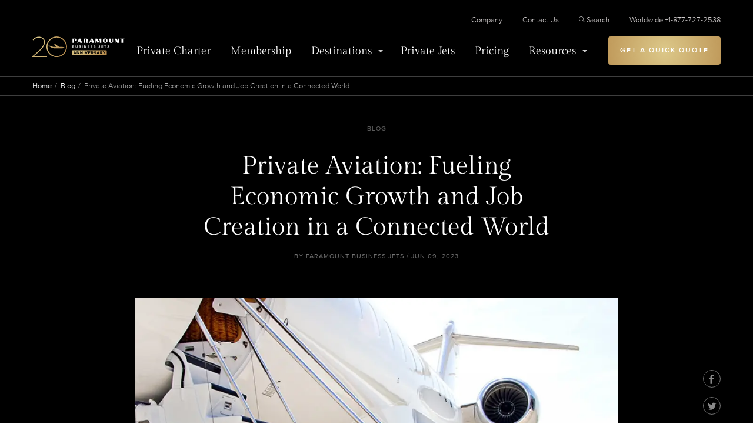

--- FILE ---
content_type: text/html; charset=UTF-8
request_url: https://www.paramountbusinessjets.com/blog/private-aviation-fueling-economic-growth-and-job-creation-connected-world
body_size: 9918
content:
<!DOCTYPE html>
<html lang="en">
<head>
        <script>
window.dataLayer = window.dataLayer || [];
dataLayer.push({
    'page_type' : 'Resources',
});

</script>
<!-- Google Tag Manager -->
<script>(function(w,d,s,l,i){w[l]=w[l]||[];w[l].push({'gtm.start':
new Date().getTime(),event:'gtm.js'});var f=d.getElementsByTagName(s)[0],
j=d.createElement(s),dl=l!='dataLayer'?'&l='+l:'';j.async=true;j.src=
'https://www.googletagmanager.com/gtm.js?id='+i+dl;f.parentNode.insertBefore(j,f);
})(window,document,'script','dataLayer','GTM-KP9DKZJ');</script>
<!-- End Google Tag Manager -->

<meta charset="utf-8">
<meta http-equiv="x-ua-compatible" content="ie=edge">
<meta name="viewport" content="width=device-width, initial-scale=1">

<link rel="canonical" href="https://www.paramountbusinessjets.com/blog/private-aviation-fueling-economic-growth-and-job-creation-connected-world">





<meta name="description" content="Private aviation, a key driver of economic growth and job creation, plays a significant role in powering industries and fostering prosperity. In this article, we will explore how private aviation contributes to the economy, generates employment opportunities, and fuels innovation. From supporting global trade to enhancing tourism and driving technological advancements, private aviation fuels economic expansion in diverse sectors. Let&#039;s delve into the specific numbers and examples that showcase the substantial impact of private aviation on the economy and job market.">
<title>Private Aviation: Fueling Economic Growth and Job Creation in a Connected World | Paramount Business Jets</title>
<link rel="preload" crossorigin="anonymous" href="/themes/paramount/assets/code/css/fonts/webFonts/ProximaNova-Bold/font.woff2" as="font" type="font/woff2">
<link rel="preload" crossorigin="anonymous" href="/themes/paramount/assets/code/css/fonts/webFonts/ProximaNova-Light/font.woff2" as="font" type="font/woff2">
<link rel="preload" crossorigin="anonymous" href="/themes/paramount/assets/code/css/fonts/webFonts/ProximaNova-Medium/font.woff2" as="font" type="font/woff2">
<link rel="preload" crossorigin="anonymous" href="/themes/paramount/assets/code/css/fonts/webFonts/ProximaNova-Regular/font.woff2" as="font" type="font/woff2">
<link rel="preload" crossorigin="anonymous" href="/themes/paramount/assets/code/css/fonts/webFonts/ProximaNova-Semibold/font.woff2" as="font" type="font/woff2">
<link rel="preload" crossorigin="anonymous" href="/themes/paramount/assets/code/css/fonts/proximanova-lightit-webfont.woff2" as="font" type="font/woff2">
<link rel="preload" crossorigin="anonymous" href="/themes/paramount/assets/code/css/fonts/proximanova-regularit-webfont.woff2" as="font" type="font/woff2">
<link rel="preload" crossorigin="anonymous" href="/themes/paramount/assets/code/css/fonts/GildaDisplay-Regular.woff2" as="font" type="font/woff2">
<link rel="stylesheet" href="/themes/paramount/assets/css/styles.css?v=4.2">

<!-- Start VWO Async SmartCode -->
<link rel="preconnect" href="https://dev.visualwebsiteoptimizer.com">
<script type="text/javascript" id="vwoCode">
window._vwo_code || (function() {
var account_id=984618,
version=2.1,
settings_tolerance=2000,
hide_element='body',
hide_element_style = 'opacity:0 !important;filter:alpha(opacity=0) !important;background:none !important;transition:none !important;',
/* DO NOT EDIT BELOW THIS LINE */
f=false,w=window,d=document,v=d.querySelector('#vwoCode'),cK='_vwo_'+account_id+'_settings',cc={};try{var c=JSON.parse(localStorage.getItem('_vwo_'+account_id+'_config'));cc=c&&typeof c==='object'?c:{}}catch(e){}var stT=cc.stT==='session'?w.sessionStorage:w.localStorage;code={nonce:v&&v.nonce,use_existing_jquery:function(){return typeof use_existing_jquery!=='undefined'?use_existing_jquery:undefined},library_tolerance:function(){return typeof library_tolerance!=='undefined'?library_tolerance:undefined},settings_tolerance:function(){return cc.sT||settings_tolerance},hide_element_style:function(){return'{'+(cc.hES||hide_element_style)+'}'},hide_element:function(){if(performance.getEntriesByName('first-contentful-paint')[0]){return''}return typeof cc.hE==='string'?cc.hE:hide_element},getVersion:function(){return version},finish:function(e){if(!f){f=true;var t=d.getElementById('_vis_opt_path_hides');if(t)t.parentNode.removeChild(t);if(e)(new Image).src='https://dev.visualwebsiteoptimizer.com/ee.gif?a='+account_id+e}},finished:function(){return f},addScript:function(e){var t=d.createElement('script');t.type='text/javascript';if(e.src){t.src=e.src}else{t.text=e.text}v&&t.setAttribute('nonce',v.nonce);d.getElementsByTagName('head')[0].appendChild(t)},load:function(e,t){var n=this.getSettings(),i=d.createElement('script'),r=this;t=t||{};if(n){i.textContent=n;d.getElementsByTagName('head')[0].appendChild(i);if(!w.VWO||VWO.caE){stT.removeItem(cK);r.load(e)}}else{var o=new XMLHttpRequest;o.open('GET',e,true);o.withCredentials=!t.dSC;o.responseType=t.responseType||'text';o.onload=function(){if(t.onloadCb){return t.onloadCb(o,e)}if(o.status===200||o.status===304){_vwo_code.addScript({text:o.responseText})}else{_vwo_code.finish('&e=loading_failure:'+e)}};o.onerror=function(){if(t.onerrorCb){return t.onerrorCb(e)}_vwo_code.finish('&e=loading_failure:'+e)};o.send()}},getSettings:function(){try{var e=stT.getItem(cK);if(!e){return}e=JSON.parse(e);if(Date.now()>e.e){stT.removeItem(cK);return}return e.s}catch(e){return}},init:function(){if(d.URL.indexOf('__vwo_disable__')>-1)return;var e=this.settings_tolerance();w._vwo_settings_timer=setTimeout(function(){_vwo_code.finish();stT.removeItem(cK)},e);var t;if(this.hide_element()!=='body'){t=d.createElement('style');var n=this.hide_element(),i=n?n+this.hide_element_style():'',r=d.getElementsByTagName('head')[0];t.setAttribute('id','_vis_opt_path_hides');v&&t.setAttribute('nonce',v.nonce);t.setAttribute('type','text/css');if(t.styleSheet)t.styleSheet.cssText=i;else t.appendChild(d.createTextNode(i));r.appendChild(t)}else{t=d.getElementsByTagName('head')[0];var i=d.createElement('div');i.style.cssText='z-index: 2147483647 !important;position: fixed !important;left: 0 !important;top: 0 !important;width: 100% !important;height: 100% !important;background: white !important;';i.setAttribute('id','_vis_opt_path_hides');i.classList.add('_vis_hide_layer');t.parentNode.insertBefore(i,t.nextSibling)}var o=window._vis_opt_url||d.URL,s='https://dev.visualwebsiteoptimizer.com/j.php?a='+account_id+'&u='+encodeURIComponent(o)+'&vn='+version;if(w.location.search.indexOf('_vwo_xhr')!==-1){this.addScript({src:s})}else{this.load(s+'&x=true')}}};w._vwo_code=code;code.init();})();
</script>
<!-- End VWO Async SmartCode -->

<!-- Open Graph Settings -->
<meta property="og:locale" content="en_US">
<meta property="og:type" content="website">
<meta property="og:title" content="Private Jet Charter | Private Aviation: Fueling Economic Growth and Job Creation in a Connected World">
<meta property="og:description" content="Private aviation, a key driver of economic growth and job creation, plays a significant role in powering industries and fostering prosperity. In this article, we will explore how private aviation contributes to the economy, generates employment opportunities, and fuels innovation. From supporting global trade to enhancing tourism and driving technological advancements, private aviation fuels economic expansion in diverse sectors. Let&#039;s delve into the specific numbers and examples that showcase the substantial impact of private aviation on the economy and job market.">
<meta property="og:url" content="https://www.paramountbusinessjets.com/blog/private-aviation-fueling-economic-growth-and-job-creation-connected-world">
<meta property="og:image" content="/themes/paramount/assets/graphics/pbj-logo.jpeg">
<meta property="og:site_name" content="Paramount Business Jets">
<meta property="fb:admins" content="100000029210963">

<!-- Twitter Card Data -->
<meta name="twitter:card" content="summary">
<meta name="twitter:site" content="@pbjets">
<meta name="twitter:url" content="https://www.paramountbusinessjets.com/blog/private-aviation-fueling-economic-growth-and-job-creation-connected-world">
<meta name="twitter:domain" content="Private Jet Company | Paramount Business Jets">
<meta name="twitter:title" content="Private Jet Charter | Private Aviation: Fueling Economic Growth and Job Creation in a Connected World">
<meta name="twitter:description" content="Private aviation, a key driver of economic growth and job creation, plays a significant role in powering industries and fostering prosperity. In this article, we will explore how private aviation contributes to the economy, generates employment opportunities, and fuels innovation. From supporting global trade to enhancing tourism and driving technological advancements, private aviation fuels economic expansion in diverse sectors. Let&#039;s delve into the specific numbers and examples that showcase the substantial impact of private aviation on the economy and job market.">
<meta name="twitter:creator" content="@pbjets">
<meta name="twitter:image:src" content="/themes/paramount/assets/graphics/pbj-logo.jpeg">
<meta property="twitter:account_id" content="57406452">

</head>
<body>

<!-- Google Tag Manager (noscript) -->
<noscript><iframe src="https://www.googletagmanager.com/ns.html?id=GTM-KP9DKZJ" height="0" width="0" style="display:none;visibility:hidden"></iframe></noscript>
<!-- End Google Tag Manager (noscript) -->

<header class="header">
    <div class="centralize">
        <div class="header__inner">
            <a class="header__logo" href="/">
                <picture>
                    <source srcset="/themes/paramount/assets/graphics/pbj-logo-signet.svg" media="(max-width: 475px)">
                    <img alt="Paramount Business Jets" src="/themes/paramount/assets/graphics/PBJ_20anniv_logo_on_black_horiz.svg" loading="eager" width="296" height="121">
                </picture>
            </a>
            <a class="btn btn--gold btn--mobile-cta" href="/private-jet-quotes">CHARTER QUOTE</a>
            <button aria-label="Open Menu" class="menu-toggler" menu-toggle>
                <span></span>
                <span></span>
                <span></span>
                <span></span>
            </button>
            <div class="header__navWrapper">
                <div class="header__navPanel">
                    <div class="header__navPrimary">
                        <nav>
                            <ul>
                                                                    <li>
                                                                                    <a href="https://www.paramountbusinessjets.com/private-jet-charter">Private Charter</a>
                                                                            </li>
                                                                    <li>
                                                                                    <a href="https://www.paramountbusinessjets.com/jet-card-membership">Membership</a>
                                                                            </li>
                                                                    <li>
                                                                                    <a href="#" submenu-toggle class="has--submenu " onclick="javascript:return false;">Destinations</a>
                                            <div class="submenu">
                                                <div class="submenu__inner">
                                                    <button type="button" class="submenu__return">Destinations</button>
                                                                                                                                                                        <div class="submenu__tiles">
                                                                <ul>
                                                                                                                                            <li>
                                                                                                                                                            <img src="https://assets.paramountbusinessjets.com/media/icons/v2/ico_cities%40svg.svg" loading="lazy" alt="Cities" width="48" height="48">
                                                                                                                                                        <a href="https://www.paramountbusinessjets.com/private-jet-charter/cities">Cities</a>
                                                                            <span>As a global private jet company, Paramount Business Jets offers private jet charters to virtually any destination in the world.</span>
                                                                        </li>
                                                                                                                                            <li>
                                                                                                                                                            <img src="https://assets.paramountbusinessjets.com/media/icons/v2/Airports%40svg.svg" loading="lazy" alt="Airports" width="48" height="48">
                                                                                                                                                        <a href="https://www.paramountbusinessjets.com/private-jet-charter/airports">Airports</a>
                                                                            <span>Browse through the airport options to locate a specific commercial or private airport near any location worldwide.</span>
                                                                        </li>
                                                                                                                                    </ul>
                                                            </div>
                                                                                                                                                                                                                                <div class="submenu__list">
                                                                <span>Other Destinations</span>
                                                                <ul>
                                                                                                                                            <li>
                                                                            <a href="https://www.paramountbusinessjets.com/private-jet-charter/country">Featured Countries</a>
                                                                        </li>
                                                                                                                                            <li>
                                                                            <a href="/private-jet-charter/regions">Featured Regions</a>
                                                                        </li>
                                                                                                                                            <li>
                                                                            <a href="https://www.paramountbusinessjets.com/private-jet-charter/city-pairs">Featured Routes</a>
                                                                        </li>
                                                                                                                                            <li>
                                                                            <a href="/private-jet-charter/states">Featured States</a>
                                                                        </li>
                                                                                                                                    </ul>
                                                            </div>
                                                                                                                                                            </div>
                                            </div>
                                                                            </li>
                                                                    <li>
                                                                                    <a href="https://www.paramountbusinessjets.com/private-jet-charter/aircraft">Private Jets</a>
                                                                            </li>
                                                                    <li>
                                                                                    <a href="https://www.paramountbusinessjets.com/private-jet-rental-cost">Pricing</a>
                                                                            </li>
                                                                    <li>
                                                                                    <a href="#" submenu-toggle class="has--submenu " onclick="javascript:return false;">Resources</a>
                                            <div class="submenu">
                                                <div class="submenu__inner">
                                                    <button type="button" class="submenu__return">Resources</button>
                                                                                                                                                                        <div class="submenu__icons">
                                                                <ul>
                                                                                                                                            <li>
                                                                            <a href="https://www.paramountbusinessjets.com/company/testimonials">
                                                                                                                                                                    <img src="https://assets.paramountbusinessjets.com/media/icons/v2/Testimonials%40svg.svg" loading="lazy" alt="Testimonials" width="48" height="48">
                                                                                                                                                                Testimonials
                                                                            </a>
                                                                        </li>
                                                                                                                                            <li>
                                                                            <a href="https://www.paramountbusinessjets.com/safety">
                                                                                                                                                                    <img src="https://assets.paramountbusinessjets.com/media/icons/v2/Safety%40svg.svg" loading="lazy" alt="Safety" width="48" height="48">
                                                                                                                                                                Safety
                                                                            </a>
                                                                        </li>
                                                                                                                                            <li>
                                                                            <a href="https://www.paramountbusinessjets.com/blog">
                                                                                                                                                                    <img src="https://assets.paramountbusinessjets.com/media/icons/v2/Blog%40svg.svg" loading="lazy" alt="Blog" width="48" height="48">
                                                                                                                                                                Blog
                                                                            </a>
                                                                        </li>
                                                                                                                                            <li>
                                                                            <a href="https://www.paramountbusinessjets.com/aviation-terminology">
                                                                                                                                                                    <img src="https://assets.paramountbusinessjets.com/media/icons/v2/Glossary%40svg.svg" loading="lazy" alt="Glossary" width="48" height="48">
                                                                                                                                                                Glossary
                                                                            </a>
                                                                        </li>
                                                                                                                                            <li>
                                                                            <a href="https://www.paramountbusinessjets.com/faq">
                                                                                                                                                                    <img src="https://assets.paramountbusinessjets.com/media/icons/v2/FAQ%40svg.svg" loading="lazy" alt="Frequently Asked Questions" width="48" height="48">
                                                                                                                                                                Frequently Asked Questions
                                                                            </a>
                                                                        </li>
                                                                                                                                            <li>
                                                                            <a href="https://www.paramountbusinessjets.com/private-jet-charter/airports">
                                                                                                                                                                    <img src="https://assets.paramountbusinessjets.com/media/icons/v2/Airports%40svg.svg" loading="lazy" alt="Airports" width="48" height="48">
                                                                                                                                                                Airports
                                                                            </a>
                                                                        </li>
                                                                                                                                            <li>
                                                                            <a href="https://www.paramountbusinessjets.com/tools/carbon-offset-calculator">
                                                                                                                                                                    <img src="https://assets.paramountbusinessjets.com/media/icons/airport.svg" loading="lazy" alt="Carbon Offset Calculator Private Jet Aircraft" width="48" height="48">
                                                                                                                                                                Carbon Offset Calculator Private Jet Aircraft
                                                                            </a>
                                                                        </li>
                                                                                                                                            <li>
                                                                            <a href="https://www.paramountbusinessjets.com/private-jet-charter-cost-estimator">
                                                                                                                                                                    <img src="https://assets.paramountbusinessjets.com/media/icons/Calculator.svg" loading="lazy" alt="Private Jet Charter Cost Estimator" width="48" height="48">
                                                                                                                                                                Private Jet Charter Cost Estimator
                                                                            </a>
                                                                        </li>
                                                                                                                                            <li>
                                                                            <a href="https://www.paramountbusinessjets.com/company/accreditations">
                                                                                                                                                                    <img src="https://assets.paramountbusinessjets.com/media/icons/v2/Accreditations%40svg.svg" loading="lazy" alt="Accreditations" width="48" height="48">
                                                                                                                                                                Accreditations
                                                                            </a>
                                                                        </li>
                                                                                                                                            <li>
                                                                            <a href="https://www.paramountbusinessjets.com/travel-partners">
                                                                                                                                                                    <img src="https://assets.paramountbusinessjets.com/media/icons/plane.svg" loading="lazy" alt="Our Partners" width="48" height="48">
                                                                                                                                                                Our Partners
                                                                            </a>
                                                                        </li>
                                                                                                                                            <li>
                                                                            <a href="https://www.paramountbusinessjets.com/tools/aircraft-comparison">
                                                                                                                                                                    <img src="https://assets.paramountbusinessjets.com/media/icons/Compare.svg" loading="lazy" alt="Compare Private Jet Aircraft" width="48" height="48">
                                                                                                                                                                Compare Private Jet Aircraft
                                                                            </a>
                                                                        </li>
                                                                                                                                            <li>
                                                                            <a href="https://www.paramountbusinessjets.com/private-jet-guide">
                                                                                                                                                                    <img src="https://assets.paramountbusinessjets.com/media/icons/paramount_ico.svg" loading="lazy" alt="The Ultimate Guide to Private Jet Travel" width="48" height="48">
                                                                                                                                                                The Ultimate Guide to Private Jet Travel
                                                                            </a>
                                                                        </li>
                                                                                                                                    </ul>
                                                            </div>
                                                                                                                                                                                                                                <div class="submenu__list">
                                                                <span>Other Services</span>
                                                                <ul>
                                                                                                                                            <li>
                                                                            <a href="/corporate-charter-flight-solutions">Corporate Charter Flight Solutions</a>
                                                                        </li>
                                                                                                                                            <li>
                                                                            <a href="https://www.paramountbusinessjets.com/private-jet-charter/group-charter">Group Charter</a>
                                                                        </li>
                                                                                                                                            <li>
                                                                            <a href="https://www.paramountbusinessjets.com/precious-cargo-flights">Precious Cargo Flights</a>
                                                                        </li>
                                                                                                                                            <li>
                                                                            <a href="/private-jet-charter/aircraft/vip-airliners">VIP Airliner Charter</a>
                                                                        </li>
                                                                                                                                            <li>
                                                                            <a href="https://www.paramountbusinessjets.com/concierge-services">Concierge Services</a>
                                                                        </li>
                                                                                                                                            <li>
                                                                            <a href="https://www.paramountbusinessjets.com/private-jet-charter/air-ambulance-medical-flights">Air Ambulance Medical Flights</a>
                                                                        </li>
                                                                                                                                            <li>
                                                                            <a href="https://www.paramountbusinessjets.com/helicopter-rental">Helicopter Rental</a>
                                                                        </li>
                                                                                                                                            <li>
                                                                            <a href="https://www.paramountbusinessjets.com/private-jet-charter/pet-travel-private-jet">Traveling with pets</a>
                                                                        </li>
                                                                                                                                            <li>
                                                                            <a href="https://www.paramountbusinessjets.com/jet-card-membership">Jet Card Membership</a>
                                                                        </li>
                                                                                                                                            <li>
                                                                            <a href="/supplemental-lift-charter-flights">Supplemental Lift For Aircraft Owners</a>
                                                                        </li>
                                                                                                                                    </ul>
                                                            </div>
                                                                                                                                                                                                                                <div class="submenu__list">
                                                                <span>Private Jet Charter Resources</span>
                                                                <ul>
                                                                                                                                            <li>
                                                                            <a href="/private-jet-charter/first-class-vs-private-jet-charters">Beyond First Class</a>
                                                                        </li>
                                                                                                                                            <li>
                                                                            <a href="/private-jet-charter/checklist-private-jets">Full-Service Private Jet Charters</a>
                                                                        </li>
                                                                                                                                            <li>
                                                                            <a href="/private-jet-charter/urgent-travel-immediate-booking">Last Minute Private Planes &amp; Jets</a>
                                                                        </li>
                                                                                                                                            <li>
                                                                            <a href="/private-jet-charter/special-requests-pets-kids-families">Special Requests</a>
                                                                        </li>
                                                                                                                                    </ul>
                                                            </div>
                                                                                                                                                            </div>
                                            </div>
                                                                            </li>
                                                            </ul>
                        </nav>
                    </div>

                    <div class="header__navSecondary">
                        <nav>
                            <ul>
                                                                                                    <li>
                                    <a href="https://www.paramountbusinessjets.com/company" class="">Company</a>
                                </li>
                                                                                                    <li>
                                    <a href="https://www.paramountbusinessjets.com/contact-us" class="">Contact Us</a>
                                </li>
                                                                                                            <li class="d-none d-lg-inline-block"><a href="#search"><svg width="10" height="10" viewbox="0 0 16 16" xmlns="http://www.w3.org/2000/svg" fill="#B2B2B2"><path d="M6.444 0C2.894 0 0 2.893 0 6.444s2.893 6.444 6.444 6.444a6.408 6.408 0 004.055-1.444l4.361 4.36c.26.261.684.261.945 0a.66.66 0 000-.937l-4.361-4.36a6.413 6.413 0 001.444-4.063C12.888 2.894 9.995 0 6.444 0zm0 1.333a5.1 5.1 0 015.11 5.111 5.1 5.1 0 01-5.11 5.11 5.1 5.1 0 01-5.11-5.11 5.1 5.1 0 015.11-5.11z"></path></svg>Search</a></li>
                                                                    <li>
                                    <a href="tel:+1-877-727-2538" class="">Worldwide +1-877-727-2538</a>
                                </li>
                                                            </ul>
                        </nav>
                        <div class="header__navSecondarySearch">
                            <form action="/search" class="form-search-2">
                                <input type="text" name="q" id="search-input" placeholder="Search paramountbusinessjets.com" value="">
                                <button type="submit" title="Search"><svg width="16" height="16" fill="#B2B2B2" viewbox="0 0 16 16" xmlns="http://www.w3.org/2000/svg"><path d="M6.444 0C2.894 0 0 2.893 0 6.444s2.893 6.444 6.444 6.444a6.408 6.408 0 004.055-1.444l4.361 4.36c.26.261.684.261.945 0a.66.66 0 000-.937l-4.361-4.36a6.413 6.413 0 001.444-4.063C12.888 2.894 9.995 0 6.444 0zm0 1.333a5.1 5.1 0 015.11 5.111 5.1 5.1 0 01-5.11 5.11 5.1 5.1 0 01-5.11-5.11 5.1 5.1 0 015.11-5.11z"></path></svg></button>
                            </form>
                        </div>
                    </div>
                    <div class="header__getQuote">
                                                    <a class="btn btn--gold" href="/private-jet-quotes">Get A Quick Quote</a>
                                            </div>
                </div>
            </div>
            <div class="header__search">
                <button type="button" title="Close search" close-search><svg width="16" height="16" fill="#FFF" viewbox="0 0 16 16" xmlns="http://www.w3.org/2000/svg"><path d="M15.877 15.316c.37.37-.183.937-.56.56L8 8.557.682 15.875c-.375.375-.93-.189-.559-.559L7.441 8 .123.682C-.25.31.31-.25.683.123L8 7.44 15.318.123c.373-.373.932.188.559.56L8.559 7.998l7.318 7.317z"></path></svg></button>
                <form action="/search" class="form-search-2">
                    <input type="text" name="q" id="search-desktop" placeholder="Search paramountbusinessjets.com" value="">
                    <button type="submit" title="Search"><svg width="16" height="16" fill="#B2B2B2" viewbox="0 0 16 16" xmlns="http://www.w3.org/2000/svg"><path d="M6.444 0C2.894 0 0 2.893 0 6.444s2.893 6.444 6.444 6.444a6.408 6.408 0 004.055-1.444l4.361 4.36c.26.261.684.261.945 0a.66.66 0 000-.937l-4.361-4.36a6.413 6.413 0 001.444-4.063C12.888 2.894 9.995 0 6.444 0zm0 1.333a5.1 5.1 0 015.11 5.111 5.1 5.1 0 01-5.11 5.11 5.1 5.1 0 01-5.11-5.11 5.1 5.1 0 015.11-5.11z"></path></svg></button>
                </form>
            </div>
        </div>
    </div>
</header><div class="breadcrumbs">
    <div class="wrapper">
        <ol class="u-list-reset">
            <li><a href="/">Home</a></li>
            <li><a href="/blog">Blog</a></li>
            <li>Private Aviation: Fueling Economic Growth and Job Creation in a Connected World</li>
        </ol>
    </div>
</div>
<main class="main" id="app">
<article class="article">
    <header class="article-head">

        <div class="centralize">
            <div class="article-head__inner">
                <span>Blog</span>
                <h1>Private Aviation: Fueling Economic Growth and Job Creation in a Connected World</h1>
                                    <span>by Paramount Business Jets / Jun 09, 2023</span>
                                <figure>
                    <img src="https://assets.paramountbusinessjets.com/media/blog/private_jet_stairs.jpg" loading="eager" alt="" width="820" srcset="https://assets.paramountbusinessjets.com/media-resized/blog/private_jet_stairs_x400.webP 400w, https://assets.paramountbusinessjets.com/media-resized/blog/private_jet_stairs_x768.webP 768w, https://assets.paramountbusinessjets.com/media-resized/blog/private_jet_stairs_x1024.webP 1024w, https://assets.paramountbusinessjets.com/media-resized/blog/private_jet_stairs_x1920.webP 1920w" sizes="(max-width: 820px) 100vw, 820px">
                </figure>
                <div class="article-head__social">
                    <ul class="partial-sm">
                        <li><a href="https://www.facebook.com/ParamountBusinessJets/" aria-label="Facebook" target="_blank"><img src="/themes/paramount/assets/graphics/social/facebook.svg" width="30" height="30" class="svg" alt="Facebook" loading="lazy"></a></li>
                        <li><a href="https://twitter.com/PBJETS/" aria-label="Twitter"><img src="/themes/paramount/assets/graphics/social/twitter.svg" width="30" height="30" class="svg" alt="Twitter" loading="lazy"></a></li>
                        <li><a href="https://www.instagram.com/paramountjets/" aria-label="Instagram"><img src="/themes/paramount/assets/graphics/social/instagram.svg" width="30" height="30" class="svg" alt="Instagram" loading="lazy"></a></li>
                        <li><a href="https://www.linkedin.com/company/paramount-business-jets" aria-label="Linkedin"><img src="/themes/paramount/assets/graphics/social/linkedin.svg" width="30" height="30" class="svg" alt="LinkedIn" loading="lazy"></a></li>
                        <li><a href="https://www.pinterest.co.uk/pbjets/" aria-label="Pinterest"><img src="/themes/paramount/assets/graphics/social/pinterest.svg" width="30" height="30" class="svg" alt="Pinterest" loading="lazy"></a></li>
                    </ul>
                </div>
            </div>
        </div>
    </header>

    <section class="widget-quote widget-quote--wide">
        <div class="centralize">
            <simple-quote :show-heading="false"></simple-quote>
            <div class="partial-trustpilot">
               <div class="trustpilot-container"> <!-- TrustBox widget - Micro Combo -->
    <div class="trustpilot-widget" data-locale="en-US" data-template-id="5419b6ffb0d04a076446a9af" data-businessunit-id="571b7da90000ff00058be972" data-style-height="20px" data-style-width="100%" data-theme="light">
    </div> <!-- End TrustBox widget -->
</div>

<!-- TrustBox script -->            </div>
        </div>
    </section>

    <div class="article-body" style="padding-top: 0;">
        <div class="article-body__inner">
                            <p>Private aviation, a key driver of economic growth and job creation, plays a significant role in powering industries and fostering prosperity. In this article, we will explore how private aviation contributes to the economy, generates employment opportunities, and fuels innovation. From supporting global trade to enhancing tourism and driving technological advancements, private aviation fuels economic expansion in diverse sectors. Let&#039;s delve into the specific numbers and examples that showcase the substantial impact of private aviation on the economy and job market.</p>
                                    <p dir="ltr">Private aviation, a key driver of economic growth and job creation, plays a significant role in powering industries and fostering prosperity. In this article, we will explore how private aviation contributes to the economy, generates employment opportunities, and fuels innovation. From supporting global trade to enhancing tourism and driving technological advancements, private aviation fuels economic expansion in diverse sectors. Let's delve into the specific numbers and examples that showcase the substantial impact of private aviation on the economy and job market.<br><br><strong>Fueling Economic Growth:</strong></p><p dir="ltr">Private aviation catalyzes economic growth, creating a ripple effect throughout various industries. According to recent studies, the private aviation industry contributes over $150 billion annually to the global economy. This significant financial injection stimulates economic activities, fuels investments, and promotes business expansion. With private jets enabling efficient travel for executives and entrepreneurs, new opportunities are pursued, leading to increased revenues, business partnerships, and overall economic vitality.<br><br><strong>Job Creation:</strong></p><p dir="ltr">The private aviation sector plays a crucial role in job creation, offering employment opportunities to thousands of individuals worldwide. Directly, the industry employs approximately 1.2 million people, ranging from pilots and cabin crew to ground staff and maintenance technicians. Moreover, private aviation supports a wide range of indirect jobs in associated sectors such as aircraft manufacturing, hospitality, and transportation. Overall, it is estimated that the private aviation industry supports over 3 million jobs globally.<br><br><strong>Driving Tourism and Hospitality:</strong></p><p dir="ltr">Private aviation significantly impacts the tourism and hospitality sectors, contributing to local economies and job creation. High-net-worth individuals who utilize private jets for luxury travel and leisure experiences are major contributors to the tourism industry. Their spending on accommodations, dining, entertainment, and cultural experiences generates revenue and sustains job opportunities in these sectors. In popular tourist destinations, private aviation acts as a lifeline, attracting affluent travelers and driving tourism-driven economies.<br><br><strong>Technological Advancements:</strong></p><p dir="ltr">Private aviation is at the forefront of technological advancements, driving innovation in aircraft design, efficiency, and sustainability. Continued investments in research and development by private jet manufacturers have led to advancements in fuel efficiency, reduced emissions, and improved safety features. These technological breakthroughs not only enhance the private aviation industry but also have broader implications for the entire aerospace sector. The resulting demand for skilled professionals in engineering, manufacturing, and maintenance creates job opportunities and drives technological progress.<br><br>Private aviation serves as a powerful catalyst for economic growth, job creation, and technological advancements. With its significant financial contribution to the global economy, private aviation fuels investments stimulate business expansion and fosters innovation. The industry's direct and indirect job creation offers employment opportunities across various sectors, supporting livelihoods and communities. As private aviation continues to evolve, embracing sustainability and technological advancements, it will play an even more pivotal role in driving economic prosperity. Its ability to connect businesses, support tourism, and create high-value jobs makes private aviation an essential component of a thriving global economy.</p>
        </div>

        <aside class="article-body__widget article-body__widget--left">
    <a href="https://www.paramountbusinessjets.com/jet-card-membership" class="widget-jet-card widget-jet-card--vertical">
        <figure>
            <img src="https://assets.paramountbusinessjets.com/media/jet-cards-4.png" alt="Jet Card" loading="lazy" srcset="https://assets.paramountbusinessjets.com/media-resized/jet-cards-4_x400.webP 400w, https://assets.paramountbusinessjets.com/media-resized/jet-cards-4_x768.webP 768w, https://assets.paramountbusinessjets.com/media-resized/jet-cards-4_x1024.webP 1024w, https://assets.paramountbusinessjets.com/media-resized/jet-cards-4_x1920.webP 1920w" sizes="(max-width: 1920px) 100vw, 1920px">
        </figure>
        <div>
            <h4>Jet Card</h4>
            <p class="t-s16">Frequent flying pays off.</p>
            <span>SEE HOW</span>
        </div>
    </a>
</aside>
        <aside class="article-body__widget article-body__widget--right">
            <div class="widget-shortcuts-links">
                <h4>You might be interested in these:</h4>
                <ul>
                                                    <li><a href="/private-jet-quotes">Get a Charter Quote</a></li>
                                    <li><a href="/private-jet-rental-cost">Charter Jet Pricing</a></li>
                                    <li><a href="https://www.paramountbusinessjets.com/private-jet-charter/airports">Private Jet Airport Directory</a></li>
                                    <li><a href="https://www.paramountbusinessjets.com/jet-card-membership">Private Jet Card Information</a></li>
                                    <li><a href="https://www.paramountbusinessjets.com/faq">Charter FAQ</a></li>
                                </ul>
            </div>
            <div class="widget-shortcuts-links">
                <h4>Popular routes</h4>
                <ul class="t-s16">
            <li>
            <a href="https://www.paramountbusinessjets.com/private-jet-charter/cities/miami-to-las-vegas">
                Miami and Las Vegas Charter Flights
            </a>
        </li>
            <li>
            <a href="https://www.paramountbusinessjets.com/private-jet-charter/cities/los-angeles-to-cabo-san-lucas">
                Los Angeles and Cabo San Lucas Charter Flights
            </a>
        </li>
            <li>
            <a href="https://www.paramountbusinessjets.com/private-jet-charter/cities/new-york-to-london">
                New York and London Charter Flights
            </a>
        </li>
            <li>
            <a href="https://www.paramountbusinessjets.com/private-jet-charter/cities/new-york-to-los-angeles">
                New York and Los Angeles Charter Flights
            </a>
        </li>
            <li>
            <a href="https://www.paramountbusinessjets.com/private-jet-charter/cities/new-york-to-miami">
                New York and Miami Charter Flights
            </a>
        </li>
            <li>
            <a href="https://www.paramountbusinessjets.com/private-jet-charter/cities/toronto-to-new-york">
                Toronto and New York Charter Flights
            </a>
        </li>
    </ul>            </div>
            <div class="widget-shortcuts-links">
                <h4>Featured cities</h4>
                <ul>
                        <li>
                <a href="https://www.paramountbusinessjets.com/private-jet-charter/city/new-york-ny-usa">
                    New York
                </a>
            </li>
                                <li>
                <a href="https://www.paramountbusinessjets.com/private-jet-charter/city/los-angeles-ca-usa">
                    Los Angeles
                </a>
            </li>
                                <li>
                <a href="https://www.paramountbusinessjets.com/private-jet-charter/city/miami-fl-usa">
                    Miami
                </a>
            </li>
                                <li>
                <a href="https://www.paramountbusinessjets.com/private-jet-charter/city/dubai-uae">
                    Dubai
                </a>
            </li>
                                <li>
                <a href="https://www.paramountbusinessjets.com/private-jet-charter/city/montreal-qc-canada">
                    Montreal
                </a>
            </li>
                                <li>
                <a href="https://www.paramountbusinessjets.com/private-jet-charter/city/geneva-switzerland">
                    Geneva
                </a>
            </li>
            </ul>            </div>
            <div class="widget-shortcuts-links">
                <h4>Featured airports</h4>
                <ul>
            <li>
            <a href="https://www.paramountbusinessjets.com/private-jet-charter/airports/teterboro-airport-kteb">
                Teterboro Airport
            </a>
        </li>
            <li>
            <a href="https://www.paramountbusinessjets.com/private-jet-charter/airports/palm-beach-international-airport-kpbi">
                Palm Beach International Airport
            </a>
        </li>
            <li>
            <a href="https://www.paramountbusinessjets.com/private-jet-charter/airports/love-field-airport-97fl">
                Love Field Airport
            </a>
        </li>
            <li>
            <a href="https://www.paramountbusinessjets.com/private-jet-charter/airports/westchester-county-airport-khpn">
                Westchester County Airport
            </a>
        </li>
            <li>
            <a href="https://www.paramountbusinessjets.com/private-jet-charter/airports/van-nuys-airport-kvny">
                Van Nuys Airport
            </a>
        </li>
            <li>
            <a href="https://www.paramountbusinessjets.com/private-jet-charter/airports/harry-reid-international-airport-klas">
                Harry Reid International Airport
            </a>
        </li>
    </ul>            </div>
        </aside>
    </div>

    <footer class="article-footer">
        <div class="article-footer__inner">
                            <span>by Paramount Business Jets / Jun 09, 2023</span>
                        <div class="article-footer__social">
                <ul class="partial-sm">
                    <li><a href="https://www.facebook.com/ParamountBusinessJets/" aria-label="Facebook" target="_blank"><img src="/themes/paramount/assets/graphics/social/facebook.svg" width="30" height="30" class="svg" alt="Facebook" loading="lazy"></a></li>
                    <li><a href="https://twitter.com/PBJETS/" aria-label="Twitter"><img src="/themes/paramount/assets/graphics/social/twitter.svg" width="30" height="30" class="svg" alt="Twitter" loading="lazy"></a></li>
                    <li><a href="https://www.instagram.com/paramountjets/" aria-label="Instagram"><img src="/themes/paramount/assets/graphics/social/instagram.svg" width="30" height="30" class="svg" alt="Instagram" loading="lazy"></a></li>
                    <li><a href="https://www.linkedin.com/company/paramount-business-jets" aria-label="Linkedin"><img src="/themes/paramount/assets/graphics/social/linkedin.svg" width="30" height="30" class="svg" alt="LinkedIn" loading="lazy"></a></li>
                    <li><a href="https://www.pinterest.co.uk/pbjets/" aria-label="Pinterest"><img src="/themes/paramount/assets/graphics/social/pinterest.svg" width="30" height="30" class="svg" alt="Pinterest" loading="lazy"></a></li>
                </ul>
            </div>
        </div>
    </footer>

</article>

<section class="widget-articles">
    <div class="centralize">
        <div class="widget-articles__inner">
            <h3>Sharing valuable knowledge with you:</h3>
            <div class="widget-articles__items">
                <ul>
                                        <li>
                        <a href="https://www.paramountbusinessjets.com/blog/venezuela-caribbean-private-jet-charters-2026-regional-reality-risks-and-expert-guidance" class="widget-articles__item">
                            <figure>
                                <img src="https://assets.paramountbusinessjets.com/media/countries/venezuela-new.jpg" loading="lazy" alt="Venezuela" width="350" height="192" srcset="https://assets.paramountbusinessjets.com/media-resized/countries/venezuela-new_x400.webP 400w, https://assets.paramountbusinessjets.com/media-resized/countries/venezuela-new_x768.webP 768w, https://assets.paramountbusinessjets.com/media-resized/countries/venezuela-new_x1024.webP 1024w, https://assets.paramountbusinessjets.com/media-resized/countries/venezuela-new_x1920.webP 1920w" sizes="(max-width: 350px) 100vw, 350px">
                            </figure>
                            <div>
                                <span>Jan, 06, 2026</span>
                                <h5>Venezuela &amp; the Caribbean Private Jet Charters in 2026: Regional Reality, Risks, and Expert Guidance</h5>
                            </div>
                        </a>
                    </li>
                                        <li>
                        <a href="https://www.paramountbusinessjets.com/blog/new-standard-safe-luxury-safety-features-could-be-required-every-private-jet-2030" class="widget-articles__item">
                            <figure>
                                <img src="https://assets.paramountbusinessjets.com/media/blog/private_jet_stairs.jpg" loading="lazy" alt="" width="350" height="192" srcset="https://assets.paramountbusinessjets.com/media-resized/blog/private_jet_stairs_x400.webP 400w, https://assets.paramountbusinessjets.com/media-resized/blog/private_jet_stairs_x768.webP 768w, https://assets.paramountbusinessjets.com/media-resized/blog/private_jet_stairs_x1024.webP 1024w, https://assets.paramountbusinessjets.com/media-resized/blog/private_jet_stairs_x1920.webP 1920w" sizes="(max-width: 350px) 100vw, 350px">
                            </figure>
                            <div>
                                <span>Dec, 26, 2025</span>
                                <h5>The new standard for safe luxury: The safety features that could be required on every private jet by 2030</h5>
                            </div>
                        </a>
                    </li>
                                        <li>
                        <a href="https://www.paramountbusinessjets.com/blog/expert-winter-holiday-private-jet-charter-tips-avoid-delays-fly-smoothly" class="widget-articles__item">
                            <figure>
                                <img src="https://assets.paramountbusinessjets.com/media/blog/uploads/blog-holiday-summary.jpg" loading="lazy" alt="" width="350" height="192" srcset="https://assets.paramountbusinessjets.com/media-resized/blog/uploads/blog-holiday-summary_x400.webP 400w, https://assets.paramountbusinessjets.com/media-resized/blog/uploads/blog-holiday-summary_x768.webP 768w, https://assets.paramountbusinessjets.com/media-resized/blog/uploads/blog-holiday-summary_x1024.webP 1024w, https://assets.paramountbusinessjets.com/media-resized/blog/uploads/blog-holiday-summary_x1920.webP 1920w" sizes="(max-width: 350px) 100vw, 350px">
                            </figure>
                            <div>
                                <span>Dec, 16, 2025</span>
                                <h5>Expert Winter Holiday Private Jet Charter Tips 2025 | Avoid Delays &amp; Fly Smoothly</h5>
                            </div>
                        </a>
                    </li>
                                        <li>
                        <a href="https://www.paramountbusinessjets.com/blog/charter-private-jet-coast-coast-costs-best-aircraft-expert-tips-2026" class="widget-articles__item">
                            <figure>
                                <img src="https://assets.paramountbusinessjets.com/media/blog/uploads/blog_coast-coast_summary.webp" loading="lazy" alt="" width="350" height="192">
                            </figure>
                            <div>
                                <span>Dec, 11, 2025</span>
                                <h5>Charter a Private Jet Coast to Coast: Costs, Best Aircraft &amp; Expert Tips for 2026</h5>
                            </div>
                        </a>
                    </li>
                                        <li>
                        <a href="https://www.paramountbusinessjets.com/blog/private-jet-20-passengers-cost-best-aircraft-options-2025" class="widget-articles__item">
                            <figure>
                                <img src="https://assets.paramountbusinessjets.com/media/blog/uploads/blog-20pax-summary.webp" loading="lazy" alt="" width="350" height="192">
                            </figure>
                            <div>
                                <span>Dec, 04, 2025</span>
                                <h5>Private Jet for 20 Passengers: Cost, Best Aircraft &amp; Options 2025</h5>
                            </div>
                        </a>
                    </li>
                                        <li>
                        <a href="https://www.paramountbusinessjets.com/blog/turbo-prop-private-jet-charters-smart-efficient-way-fly-short-distances" class="widget-articles__item">
                            <figure>
                                <img src="https://assets.paramountbusinessjets.com/media/Aircrafts/beechcraft_b200_t_king_air_250.jpg" loading="lazy" alt="" width="350" height="192" srcset="https://assets.paramountbusinessjets.com/media-resized/Aircrafts/beechcraft_b200_t_king_air_250_x400.webP 400w, https://assets.paramountbusinessjets.com/media-resized/Aircrafts/beechcraft_b200_t_king_air_250_x768.webP 768w, https://assets.paramountbusinessjets.com/media-resized/Aircrafts/beechcraft_b200_t_king_air_250_x1024.webP 1024w, https://assets.paramountbusinessjets.com/media-resized/Aircrafts/beechcraft_b200_t_king_air_250_x1920.webP 1920w" sizes="(max-width: 350px) 100vw, 350px">
                            </figure>
                            <div>
                                <span>Nov, 26, 2025</span>
                                <h5>Turbo Prop Private Jet Charters: The Smart, Efficient Way to Fly Short Distances</h5>
                            </div>
                        </a>
                    </li>
                                    </ul>
            </div>
        </div>
    </div>
</section>
</main>

<script type="application/ld+json"> 
    { 
      "@context": "https://schema.org", 
      "@type": "BlogPosting", 
      "headline": "Private Aviation: Fueling Economic Growth and Job Creation in a Connected World", 
      "description": "Private aviation, a key driver of economic growth and job creation, plays a significant role in powering industries and fostering prosperity. In this article, we will explore how private aviation contributes to the economy, generates employment opportunities, and fuels innovation. From supporting global trade to enhancing tourism and driving technological advancements, private aviation fuels economic expansion in diverse sectors. Let&#039;s delve into the specific numbers and examples that showcase the substantial impact of private aviation on the economy and job market.", 
      "image": "https://assets.paramountbusinessjets.com/media/blog/private_jet_stairs.jpg",   
      "author": { 
        "@type": "Organization", 
        "name": "Paramount Business Jets", 
        "url": "https://www.paramountbusinessjets.com/" 
      },   
      "publisher": { 
        "@type": "Organization", 
        "name": "Paramount Business Jets", 
        "logo": { 
          "@type": "ImageObject", 
          "url": "https://www.paramountbusinessjets.com/themes/paramount/assets/graphics/pbj-logo.svg" 
        } 
      }, 
      "datePublished": "2023-06-09 14:34:38" 
    } 
</script>
    <section class="widget-accreditations widget-accreditations--pb-small">
    <div class="wrapper">
        <div class="partial-accreditations">
            <ul>
                                    <li>
                        <img alt="" height="30" src="https://assets.paramountbusinessjets.com/media/accreditations/logos/Paramount%20Business%20Jets%20Air%20Charter%20Association.svg" width="165" loading="lazy">
                    </li>
                                    <li>
                        <img alt="" height="36" src="https://assets.paramountbusinessjets.com/media/accreditations/logos/Paramount%20Business%20Jets%20BBB.svg" width="96" loading="lazy">
                    </li>
                                    <li>
                        <img alt="" height="42" src="https://assets.paramountbusinessjets.com/media/accreditations/logos/ebaa.png.webp" width="156" loading="lazy">
                    </li>
                                    <li>
                        <img alt="" height="25" src="https://assets.paramountbusinessjets.com/media/accreditations/logos/Paramount%20Business%20Jets%20NBAA.svg" width="100" loading="lazy">
                    </li>
                                    <li>
                        <img alt="" height="15" src="https://assets.paramountbusinessjets.com/media/accreditations/logos/Paramount%20Business%20Jets%20Wyvern.svg" width="100" loading="lazy">
                    </li>
                                    <li>
                        <img alt="" height="43" src="https://assets.paramountbusinessjets.com/media/accreditations/logos/Paramount%20Business%20Jets%20Argus%20%402x.png" width="104" loading="lazy" srcset="https://assets.paramountbusinessjets.com/media-resized/accreditations/logos/Paramount%20Business%20Jets%20Argus%20%402x_x400.webP 400w, https://assets.paramountbusinessjets.com/media-resized/accreditations/logos/Paramount%20Business%20Jets%20Argus%20%402x_x768.webP 768w, https://assets.paramountbusinessjets.com/media-resized/accreditations/logos/Paramount%20Business%20Jets%20Argus%20%402x_x1024.webP 1024w, https://assets.paramountbusinessjets.com/media-resized/accreditations/logos/Paramount%20Business%20Jets%20Argus%20%402x_x1920.webP 1920w" sizes="(max-width: 104px) 100vw, 104px">
                    </li>
                                    <li>
                        <img alt="" height="52" src="https://assets.paramountbusinessjets.com/media/accreditations/logos/paramount-business-jets-db-%402x.png" width="53" loading="lazy" srcset="https://assets.paramountbusinessjets.com/media-resized/accreditations/logos/paramount-business-jets-db-%402x_x400.webP 400w, https://assets.paramountbusinessjets.com/media-resized/accreditations/logos/paramount-business-jets-db-%402x_x768.webP 768w, https://assets.paramountbusinessjets.com/media-resized/accreditations/logos/paramount-business-jets-db-%402x_x1024.webP 1024w, https://assets.paramountbusinessjets.com/media-resized/accreditations/logos/paramount-business-jets-db-%402x_x1920.webP 1920w" sizes="(max-width: 53px) 100vw, 53px">
                    </li>
                                    <li>
                        <img alt="" height="16" src="https://assets.paramountbusinessjets.com/media/accreditations/logos/Paramount%20Business%20Jets%20ERAU.svg" width="100" loading="lazy">
                    </li>
                            </ul>
        </div>
    </div>
</section>
<footer id="footer" class="footer">

    <div class="footer-cta">
        <div class="wrapper">
            <div class="row gy-6">
                <div class="col-lg-4 offset-lg-1">
                    <div class="footer-cta__text">
                        <p>Email us or call us anytime to receive an immediate estimate for your trip</p>
                    </div>
                </div>
                <div class="col-sm-auto col-lg-3">
                    <div class="footer-cta__opt">
                        <div>
                            <span>Call to Book a Flight</span>
                            <a href="tel:+1-877-727-2538">+1-877-727-2538 Ext. 1</a>
                        </div>
                        <img src="/themes/paramount/assets/graphics/ico/ico_contact.svg" loading="lazy" alt="Icon contact" width="44" height="44">
                    </div>
                </div>
                <div class="col-sm-auto col-lg-3">
                    <div class="footer-cta__opt">
                        <div>
                            <span>Get a Private Jet Charter</span>
                            <a href="/private-jet-quotes">
                            <svg width="5" height="9" viewbox="0 0 5 9" xmlns="http://www.w3.org/2000/svg">
                                <path d="M5 4.375L0 8.75V0z" fill="#B38546" fill-rule="evenodd"></path>
                            </svg>
                            Charter Quote</a>
                        </div>
                    </div>
                </div>
            </div>
        </div>
    </div>

    <div class="footer-top">
        <div class="wrapper">
            <div class="row gy-6">

                <div class="col-lg-3">
                    <div class="footer-top__branding">
                        <a href="/">
                            <img src="/themes/paramount/assets/graphics/PBJ_20anniv_logo_on_black_horiz.svg" loading="lazy" alt="Paramount Business Jets" width="156" height="41">
                        </a> 
                    </div>
                </div>

                <div class="col-lg-9 ml-auto">
                    <div class="row align-items-lg-center justify-content-lg-end">

                        <div class="col-sm-6">
                            <div class="footer-top__social d-lg-flex align-items-lg-center justify-content-lg-end t-lg-right">
                                <h4>Connect with us</h4>
                                <ul class="partial-sm">
                                                                    <li>
                                        <a href="https://www.facebook.com/ParamountBusinessJets/" aria-label="Facebook" target="_blank">
                                            <img src="https://assets.paramountbusinessjets.com/media/icons/social/facebook.svg" loading="lazy" width="30" height="30" alt="Facebook">
                                        </a>
                                    </li>
                                                                    <li>
                                        <a href="https://twitter.com/PBJETS/" aria-label="Twitter" target="_blank">
                                            <img src="https://assets.paramountbusinessjets.com/media/icons/social/x_new.svg" loading="lazy" width="30" height="30" alt="Twitter">
                                        </a>
                                    </li>
                                                                    <li>
                                        <a href="https://www.instagram.com/paramountjets/" aria-label="Instagram" target="_blank">
                                            <img src="https://assets.paramountbusinessjets.com/media/icons/social/instagram_new.svg" loading="lazy" width="30" height="30" alt="Instagram">
                                        </a>
                                    </li>
                                                                    <li>
                                        <a href="https://www.linkedin.com/company/paramount-business-jets/" aria-label="Linkedin" target="_blank">
                                            <img src="https://assets.paramountbusinessjets.com/media/icons/social/linkedin_new.svg" loading="lazy" width="30" height="30" alt="Linkedin">
                                        </a>
                                    </li>
                                                                    <li>
                                        <a href="https://www.youtube.com/@paramountjets" aria-label="YouTube" target="_blank">
                                            <img src="https://assets.paramountbusinessjets.com/media/icons/social/youtube_new.svg" loading="lazy" width="30" height="30" alt="YouTube">
                                        </a>
                                    </li>
                                                                    <li>
                                        <a href="https://www.tiktok.com/@paramountbusinessjets" aria-label="TikTok" target="_blank">
                                            <img src="https://assets.paramountbusinessjets.com/media/icons/social/tiktok_new.svg" loading="lazy" width="30" height="30" alt="TikTok">
                                        </a>
                                    </li>
                                                                </ul>
                            </div>
                        </div>

                    </div>
                </div>

            </div>
        </div>
    </div>

    <div class="footer-nav">
        <div class="wrapper">
            <nav class="footer-nav__group">
                <div class="row">
                    <div class="col-lg-3">
                        <h4>Services</h4>
                    </div>
                    <div class="col-lg-9">
                        <ul>
                            <li><a href="/jet-card-membership">Jet Card Membership</a></li>
                            <li><a href="/private-jet-charter">Private Jet Charter</a></li>
                            <li><a href="/business-jet-charter">Business Jet Charter</a></li>
                            <li><a href="/private-jet-charter/group-charter">Group Charter</a></li>
                            <li><a href="/helicopter-rental">Helicopter Rental</a></li>
                            <li><a href="/private-jet-charter/pet-travel-private-jet">Traveling With Pets</a></li>
                            <li><a href="/private-jet-charter/aircraft/vip-airliners">VIP Airliner</a></li>
                            <li><a href="/private-jet-charter/air-ambulance-medical-flights">Medical Flight</a></li>
                            <li><a href="/empty-leg-flights">Empty Leg Flights</a></li>
                            <li><a href="/private-jet-guide">Ultimate Guide to Private Jet Travel </a></li>
                        </ul>
                    </div>
                </div>
            </nav>
            <nav class="footer-nav__group">
                <div class="row">
                    <div class="col-lg-3">
                        <h4>Resources</h4>
                    </div>
                    <div class="col-lg-9">
                        <ul>
                            <li><a href="/company">Company</a></li>
                            <li><a href="/private-jet-charter/aircraft">Private Jets</a></li>
                            <li><a href="/private-jet-charter/cities">Destinations</a></li>
                            <li><a href="/tools/aircraft-comparison">Private Jet Comparison</a></li>
                            <li><a href="/blog">Blog</a></li>
                            <li><a href="/safety">Safety</a></li>
                            <li><a href="/private-jet-rental-cost">Pricing</a></li>
                            <li><a href="/tools/carbon-offset-calculator">Clean Air Initiative</a></li>
                        </ul>
                    </div>
                </div>
            </nav>
        </div>
    </div>

    <div class="footer-bottom">
        <div class="wrapper">
            <div class="row gy-5">
                <div class="col-sm-8 col-lg-4">
                    <p>&copy; Copyright 2005-2025 Paramount Business Jets. All rights reserved</p>
                </div>
                <div class="col-sm-4 col-lg-2">
                    <nav>
                        <ul>
                                                            <li>
                                    <a href="https://www.paramountbusinessjets.com/privacy">Privacy</a>
                                </li>
                                                            <li>
                                    <a href="https://www.paramountbusinessjets.com/legal">Legal</a>
                                </li>
                                                    </ul>
                    </nav>
                </div>
                <div class="col-lg-6">
                    <div class="footer-bottom__legal">
                        <p>Paramount Business Jets (PBJ) acts as Agent for Client in the marketplace and does not operate or own aircraft. <br>All flights are carried out by FAA and DOT or equivalent foreign authority approved aircraft operators. <a href="/disclaimer">Full Disclaimer</a>.</p>
                    </div>
                </div>
            </div>
        </div>
    </div>
</footer>    <script src="https://www.paramountbusinessjets.com/themes/paramount/assets/js/app.js?id=72ef75aa369943e98d4e453609002104" defer></script>

<script src="/themes/paramount/assets/js/scripts.js?v=4.0" defer></script>

<script rel="preconnect" type="text/javascript" defer src="//widget.trustpilot.com/bootstrap/v5/tp.widget.bootstrap.min.js">
</script></body>
</html>

--- FILE ---
content_type: image/svg+xml
request_url: https://www.paramountbusinessjets.com/themes/paramount/assets/graphics/social/instagram.svg
body_size: 651
content:
<svg width="30" height="30" viewBox="0 0 30 30" xmlns="http://www.w3.org/2000/svg"><g fill="none" fill-rule="evenodd"><path d="M0 0h30v30H0z"/><circle stroke="#717171" cx="15" cy="15" r="14.5"/><path d="M19.183 8.182h-8.366a2.638 2.638 0 00-2.635 2.635v8.366a2.638 2.638 0 002.635 2.635h8.366a2.638 2.638 0 002.635-2.635v-8.366a2.638 2.638 0 00-2.635-2.635zm.756 1.572l.301-.002v2.312l-2.304.007-.008-2.311 2.01-.006zM13.054 13.6c.436-.604 1.145-1 1.946-1 .801 0 1.51.396 1.946 1 .285.395.454.877.454 1.4 0 1.323-1.076 2.4-2.4 2.4a2.403 2.403 0 01-2.4-2.4c0-.523.17-1.005.454-1.4zm7.436 5.583c0 .72-.586 1.307-1.307 1.307h-8.366c-.72 0-1.307-.586-1.307-1.307V13.6h2.037a3.702 3.702 0 00-.275 1.4A3.733 3.733 0 0015 18.729 3.733 3.733 0 0018.729 15c0-.495-.1-.967-.275-1.4h2.036v5.583z" fill="#888"/></g></svg>

--- FILE ---
content_type: image/svg+xml
request_url: https://www.paramountbusinessjets.com/themes/paramount/assets/graphics/social/pinterest.svg
body_size: 710
content:
<svg width="30" height="30" viewBox="0 0 30 30" xmlns="http://www.w3.org/2000/svg"><g fill="none" fill-rule="evenodd"><path d="M0 0h30v30H0z"/><circle stroke="#717171" cx="15" cy="15" r="14.5"/><path d="M6.818 15a8.183 8.183 0 004.9 7.494c-.025-.572-.006-1.258.14-1.88.158-.663 1.053-4.458 1.053-4.458s-.261-.522-.261-1.294c0-1.213.703-2.118 1.577-2.118.745 0 1.105.559 1.105 1.228 0 .749-.477 1.868-.723 2.904-.205.868.435 1.575 1.292 1.575 1.55 0 2.593-1.99 2.593-4.35 0-1.792-1.207-3.134-3.404-3.134-2.482 0-4.028 1.85-4.028 3.918 0 .712.21 1.216.539 1.604.152.18.173.251.118.457l-.166.657c-.055.206-.223.28-.41.204-1.143-.467-1.675-1.719-1.675-3.125 0-2.325 1.959-5.112 5.847-5.112 3.124 0 5.18 2.26 5.18 4.687 0 3.21-1.785 5.607-4.416 5.607-.883 0-1.713-.477-1.998-1.02 0 0-.475 1.885-.576 2.25-.172.63-.513 1.26-.823 1.752A8.182 8.182 0 106.818 15z" fill="#888"/></g></svg>

--- FILE ---
content_type: image/svg+xml
request_url: https://www.paramountbusinessjets.com/themes/paramount/assets/graphics/social/pinterest.svg
body_size: 710
content:
<svg width="30" height="30" viewBox="0 0 30 30" xmlns="http://www.w3.org/2000/svg"><g fill="none" fill-rule="evenodd"><path d="M0 0h30v30H0z"/><circle stroke="#717171" cx="15" cy="15" r="14.5"/><path d="M6.818 15a8.183 8.183 0 004.9 7.494c-.025-.572-.006-1.258.14-1.88.158-.663 1.053-4.458 1.053-4.458s-.261-.522-.261-1.294c0-1.213.703-2.118 1.577-2.118.745 0 1.105.559 1.105 1.228 0 .749-.477 1.868-.723 2.904-.205.868.435 1.575 1.292 1.575 1.55 0 2.593-1.99 2.593-4.35 0-1.792-1.207-3.134-3.404-3.134-2.482 0-4.028 1.85-4.028 3.918 0 .712.21 1.216.539 1.604.152.18.173.251.118.457l-.166.657c-.055.206-.223.28-.41.204-1.143-.467-1.675-1.719-1.675-3.125 0-2.325 1.959-5.112 5.847-5.112 3.124 0 5.18 2.26 5.18 4.687 0 3.21-1.785 5.607-4.416 5.607-.883 0-1.713-.477-1.998-1.02 0 0-.475 1.885-.576 2.25-.172.63-.513 1.26-.823 1.752A8.182 8.182 0 106.818 15z" fill="#888"/></g></svg>